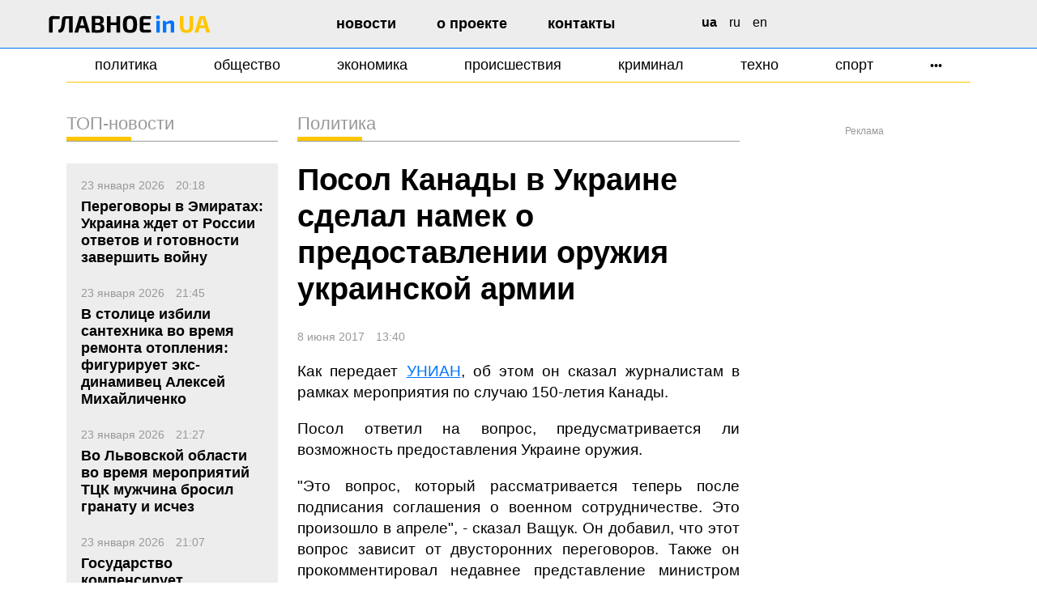

--- FILE ---
content_type: text/html; charset=UTF-8
request_url: https://glavnoe.in.ua/news/n310408
body_size: 12372
content:
<!doctype html>
<html dir="ltr" lang="ru-RU" prefix="og: https://ogp.me/ns#">
<head>
	<meta charset="UTF-8">
	<meta name="viewport" content="width=device-width, initial-scale=1">
	<link rel="profile" href="https://gmpg.org/xfn/11">
	<link rel="shortcut icon" href="https://glavnoe.in.ua/wp-content/themes/glavnoeinua/img/gu.svg" type="image/x-icon">
	<link href="https://glavnoe.in.ua/wp-content/themes/glavnoeinua/css/bootstrap-grid.min.css" rel="stylesheet">

<title>Посол Канады в Украине сделал намек о предоставлении оружия украинской армии – Главное в Украине</title>

<meta name="description" content="осол Канады в Украине Роман Ващук намекнул, что предоставление Украине оружия рассматривается после подписания оборонного соглашения в апреле этого года " />
<meta name="keywords" content="Канада, армия" />
<link rel="canonical" href="https://glavnoe.in.ua/news/n310408" />
<meta property="og:site_name" content="Главное в Украине – Новости Украины сегодня" />
<meta property="og:type" content="article" />
<meta property="og:title" content="Посол Канады в Украине сделал намек о предоставлении оружия украинской армии" />
<meta property="og:description" content="осол Канады в Украине Роман Ващук намекнул, что предоставление Украине оружия рассматривается после подписания оборонного соглашения в апреле этого года " />
<meta property="og:url" content="https://glavnoe.in.ua/news/n310408" />
<meta property="og:image" content="https://glavnoe.in.ua/wp-content/uploads/2022/06/news/08/06/20/17/13/40/080620171340_0001.jpg" />
<meta property="article:published_time" content="2017-06-08 13:40:06" />
<meta property="article:publisher" content="https://www.facebook.com/glavnoe.in.ua" />
<meta name="twitter:card" content="summary" />
<meta name="twitter:site" content="@glavnoe_ua" />
<meta name="twitter:title" content="Посол Канады в Украине сделал намек о предоставлении оружия украинской армии" />
<meta name="twitter:description" content="осол Канады в Украине Роман Ващук намекнул, что предоставление Украине оружия рассматривается после подписания оборонного соглашения в апреле этого года " />
<meta name="twitter:image" content="https://glavnoe.in.ua/wp-content/uploads/2022/06/news/08/06/20/17/13/40/080620171340_0001.jpg" />

<link rel="amphtml" href="https://m.glavnoe.in.ua/amp/n310408" />
<link rel='stylesheet' id='glavnoeinua-style-css' href='https://glavnoe.in.ua/wp-content/themes/glavnoeinua/style.css' media='all' />
<link rel="stylesheet" id='glavnoeinua-media-css' href="https://glavnoe.in.ua/wp-content/themes/glavnoeinua/media.css" />

	<!-- Google tag (gtag.js) --
	<script async src="https://www.googletagmanager.com/gtag/js?id=G-0Q1MS1NMQQ"></script>
	<script>
  		window.dataLayer = window.dataLayer || [];
  		function gtag(){dataLayer.push(arguments);}
  		gtag('js', new Date());

  		gtag('config', 'G-0Q1MS1NMQQ');
	</script-->


<meta name="google-adsense-platform-account" content="ca-host-pub-2644536267352236">
<meta name="google-adsense-platform-domain" content="sitekit.withgoogle.com">

<script data-cfasync="false" nonce="fc34aaef-e5fc-496f-9bdc-07ba4ae2e85c">try{(function(w,d){!function(j,k,l,m){if(j.zaraz)console.error("zaraz is loaded twice");else{j[l]=j[l]||{};j[l].executed=[];j.zaraz={deferred:[],listeners:[]};j.zaraz._v="5874";j.zaraz._n="fc34aaef-e5fc-496f-9bdc-07ba4ae2e85c";j.zaraz.q=[];j.zaraz._f=function(n){return async function(){var o=Array.prototype.slice.call(arguments);j.zaraz.q.push({m:n,a:o})}};for(const p of["track","set","debug"])j.zaraz[p]=j.zaraz._f(p);j.zaraz.init=()=>{var q=k.getElementsByTagName(m)[0],r=k.createElement(m),s=k.getElementsByTagName("title")[0];s&&(j[l].t=k.getElementsByTagName("title")[0].text);j[l].x=Math.random();j[l].w=j.screen.width;j[l].h=j.screen.height;j[l].j=j.innerHeight;j[l].e=j.innerWidth;j[l].l=j.location.href;j[l].r=k.referrer;j[l].k=j.screen.colorDepth;j[l].n=k.characterSet;j[l].o=(new Date).getTimezoneOffset();if(j.dataLayer)for(const t of Object.entries(Object.entries(dataLayer).reduce((u,v)=>({...u[1],...v[1]}),{})))zaraz.set(t[0],t[1],{scope:"page"});j[l].q=[];for(;j.zaraz.q.length;){const w=j.zaraz.q.shift();j[l].q.push(w)}r.defer=!0;for(const x of[localStorage,sessionStorage])Object.keys(x||{}).filter(z=>z.startsWith("_zaraz_")).forEach(y=>{try{j[l]["z_"+y.slice(7)]=JSON.parse(x.getItem(y))}catch{j[l]["z_"+y.slice(7)]=x.getItem(y)}});r.referrerPolicy="origin";r.src="/cdn-cgi/zaraz/s.js?z="+btoa(encodeURIComponent(JSON.stringify(j[l])));q.parentNode.insertBefore(r,q)};["complete","interactive"].includes(k.readyState)?zaraz.init():j.addEventListener("DOMContentLoaded",zaraz.init)}}(w,d,"zarazData","script");window.zaraz._p=async d$=>new Promise(ea=>{if(d$){d$.e&&d$.e.forEach(eb=>{try{const ec=d.querySelector("script[nonce]"),ed=ec?.nonce||ec?.getAttribute("nonce"),ee=d.createElement("script");ed&&(ee.nonce=ed);ee.innerHTML=eb;ee.onload=()=>{d.head.removeChild(ee)};d.head.appendChild(ee)}catch(ef){console.error(`Error executing script: ${eb}\n`,ef)}});Promise.allSettled((d$.f||[]).map(eg=>fetch(eg[0],eg[1])))}ea()});zaraz._p({"e":["(function(w,d){})(window,document)"]});})(window,document)}catch(e){throw fetch("/cdn-cgi/zaraz/t"),e;};</script></head>

<body>

<!--script async src="https://pagead2.googlesyndication.com/pagead/js/adsbygoogle.js?client=ca-pub-7444186690923849" crossorigin="anonymous"></script-->



<div id="page" class="site">

	<header id="masthead" class="site-header">
	   <div class="container-xxl">
		<div class="row">
			<div class="site-branding col-md-3">
			<style>
						.gl-text {fill: #000;}
						[data-theme=dark] .gl-text {fill: #fff;}
			</style>
					<a href="https://glavnoe.in.ua/" rel="home" title="Главное в Украине">
						<svg width="245" height="27" viewBox="0 0 245 27" fill="none" xmlns="http://www.w3.org/2000/svg">
							<path class="gl-text" d="M5.668 1.052C7.564 1.052 9.484 1.076 11.428 1.124C13.396 1.148 15.208 1.256 16.864 1.448L16.612 5.408H7.972C7.324 5.408 6.832 5.576 6.496 5.912C6.16 6.224 5.992 6.704 5.992 7.352V26H0.484V6.236C0.484 4.7 0.964 3.452 1.924 2.492C2.908 1.532 4.156 1.052 5.668 1.052ZM35.9074 1.16V5.012H27.6994C26.2834 5.012 25.5274 5.708 25.4314 7.1C25.2874 8.684 25.1554 10.148 25.0354 11.492C24.9154 12.812 24.7714 14.024 24.6034 15.128C24.4354 16.232 24.2434 17.252 24.0274 18.188C23.8354 19.1 23.5834 19.94 23.2714 20.708C22.7674 22.172 22.1194 23.324 21.3274 24.164C20.5354 25.004 19.6114 25.58 18.5554 25.892C17.4994 26.18 16.3234 26.252 15.0274 26.108L14.6314 21.86C15.4234 21.692 16.1194 21.44 16.7194 21.104C17.3194 20.744 17.7994 20.12 18.1594 19.232C18.3754 18.704 18.5674 18.152 18.7354 17.576C18.9034 16.976 19.0474 16.328 19.1674 15.632C19.3114 14.912 19.4314 14.108 19.5274 13.22C19.6474 12.332 19.7554 11.348 19.8514 10.268C19.9474 9.164 20.0554 7.928 20.1754 6.56C20.4394 2.96 22.3594 1.16 25.9354 1.16H35.9074ZM36.4474 1.16V26H30.9394V1.16H36.4474ZM53.3913 1.16C53.8473 1.16 54.2433 1.292 54.5793 1.556C54.9393 1.82 55.1793 2.168 55.2993 2.6L62.4993 26H56.8833L51.8073 7.748C51.7113 7.34 51.6153 6.932 51.5193 6.524C51.4233 6.092 51.3393 5.684 51.2673 5.3H50.2953C50.2233 5.684 50.1393 6.092 50.0433 6.524C49.9713 6.932 49.8753 7.34 49.7553 7.748L44.6793 26H39.0273L46.2633 2.6C46.3833 2.168 46.6113 1.82 46.9473 1.556C47.3073 1.292 47.7153 1.16 48.1713 1.16H53.3913ZM57.2073 15.308V19.448H44.3193V15.308H57.2073ZM74.5349 0.872C76.6949 0.872 78.4109 1.064 79.6829 1.448C80.9789 1.808 81.9149 2.456 82.4909 3.392C83.0669 4.328 83.3549 5.648 83.3549 7.352C83.3549 9.128 83.0069 10.484 82.3109 11.42C81.6389 12.332 80.5229 12.86 78.9629 13.004V13.22C80.8829 13.388 82.2269 14.036 82.9949 15.164C83.7629 16.268 84.1469 17.816 84.1469 19.808C84.1469 21.512 83.8469 22.832 83.2469 23.768C82.6709 24.704 81.7589 25.364 80.5109 25.748C79.2869 26.108 77.6789 26.288 75.6869 26.288C74.0789 26.288 72.6749 26.276 71.4749 26.252C70.2989 26.252 69.2069 26.228 68.1989 26.18C67.1909 26.132 66.1589 26.072 65.1029 26L65.6429 22.184C66.2189 22.208 67.3229 22.232 68.9549 22.256C70.6109 22.28 72.5309 22.292 74.7149 22.292C75.7229 22.292 76.5149 22.196 77.0909 22.004C77.6669 21.812 78.0629 21.464 78.2789 20.96C78.5189 20.432 78.6389 19.688 78.6389 18.728C78.6389 17.696 78.5189 16.916 78.2789 16.388C78.0389 15.836 77.6189 15.452 77.0189 15.236C76.4429 15.02 75.6389 14.9 74.6069 14.876H65.6069V11.384H74.5349C75.4229 11.36 76.1189 11.264 76.6229 11.096C77.1509 10.928 77.5229 10.604 77.7389 10.124C77.9549 9.644 78.0629 8.972 78.0629 8.108C78.0629 7.22 77.9429 6.548 77.7029 6.092C77.4869 5.612 77.1029 5.288 76.5509 5.12C75.9989 4.952 75.2309 4.868 74.2469 4.868C72.9029 4.868 71.7149 4.868 70.6829 4.868C69.6509 4.868 68.7269 4.88 67.9109 4.904C67.0949 4.904 66.3389 4.928 65.6429 4.976L65.1029 1.16C66.0629 1.064 66.9869 1.004 67.8749 0.979998C68.7869 0.931999 69.7709 0.907999 70.8269 0.907999C71.8829 0.883999 73.1189 0.872 74.5349 0.872ZM70.5029 1.16V26H65.1029V1.16H70.5029ZM93.7445 1.16V26H88.2365V1.16H93.7445ZM102.961 10.7V14.84H93.4565V10.7H102.961ZM108.073 1.16V26H102.565V1.16H108.073ZM123.06 0.655998C125.028 0.655998 126.696 0.871998 128.064 1.304C129.432 1.712 130.524 2.408 131.34 3.392C132.18 4.352 132.792 5.672 133.176 7.352C133.56 9.008 133.752 11.084 133.752 13.58C133.752 16.076 133.56 18.164 133.176 19.844C132.792 21.5 132.18 22.82 131.34 23.804C130.524 24.764 129.432 25.46 128.064 25.892C126.696 26.3 125.028 26.504 123.06 26.504C121.092 26.504 119.424 26.3 118.056 25.892C116.688 25.46 115.584 24.764 114.744 23.804C113.904 22.82 113.292 21.5 112.908 19.844C112.524 18.164 112.332 16.076 112.332 13.58C112.332 11.084 112.524 9.008 112.908 7.352C113.292 5.672 113.904 4.352 114.744 3.392C115.584 2.408 116.688 1.712 118.056 1.304C119.424 0.871998 121.092 0.655998 123.06 0.655998ZM123.06 5.012C121.788 5.012 120.792 5.264 120.072 5.768C119.376 6.272 118.872 7.148 118.56 8.396C118.272 9.62 118.128 11.348 118.128 13.58C118.128 15.788 118.272 17.516 118.56 18.764C118.872 20.012 119.376 20.888 120.072 21.392C120.792 21.896 121.788 22.148 123.06 22.148C124.308 22.148 125.28 21.896 125.976 21.392C126.696 20.888 127.2 20.012 127.488 18.764C127.8 17.516 127.956 15.788 127.956 13.58C127.956 11.348 127.8 9.62 127.488 8.396C127.2 7.148 126.696 6.272 125.976 5.768C125.28 5.264 124.308 5.012 123.06 5.012ZM143.093 1.052C144.413 1.052 145.757 1.064 147.125 1.088C148.493 1.088 149.837 1.112 151.157 1.16C152.501 1.208 153.749 1.292 154.901 1.412L154.649 5.408H145.109C144.509 5.408 144.053 5.564 143.741 5.876C143.453 6.188 143.309 6.644 143.309 7.244V19.916C143.309 20.516 143.453 20.972 143.741 21.284C144.053 21.596 144.509 21.752 145.109 21.752H154.649L154.901 25.748C153.749 25.844 152.501 25.928 151.157 26C149.837 26.048 148.493 26.072 147.125 26.072C145.757 26.096 144.413 26.108 143.093 26.108C141.509 26.108 140.225 25.652 139.241 24.74C138.281 23.804 137.801 22.592 137.801 21.104V6.056C137.801 4.544 138.281 3.332 139.241 2.42C140.225 1.508 141.509 1.052 143.093 1.052ZM138.413 11.132H153.281V15.02H138.413V11.132Z"/>
							<path d="M168.074 8.216V26H162.782V8.216H168.074ZM166.598 0.368C167.654 0.368 168.182 0.907999 168.182 1.988V3.896C168.182 4.976 167.654 5.516 166.598 5.516H164.294C163.238 5.516 162.71 4.976 162.71 3.896V1.988C162.71 0.907999 163.238 0.368 164.294 0.368H166.598ZM184.971 7.748C188.331 7.748 190.011 9.392 190.011 12.68V26H184.683V14.336C184.683 13.544 184.539 13.004 184.251 12.716C183.963 12.404 183.471 12.248 182.775 12.248C182.007 12.248 181.215 12.404 180.399 12.716C179.583 13.004 178.575 13.46 177.375 14.084L177.123 11.096C178.395 10.016 179.691 9.188 181.011 8.612C182.355 8.036 183.675 7.748 184.971 7.748ZM176.871 8.216L177.483 11.744L177.915 12.212V26H172.587V8.216H176.871Z" fill="#0075FF"/>
							<path d="M218.574 1.16V16.1C218.574 18.62 218.262 20.648 217.638 22.184C217.014 23.696 215.982 24.8 214.542 25.496C213.126 26.168 211.23 26.504 208.854 26.504C206.334 26.504 204.318 26.168 202.806 25.496C201.294 24.8 200.202 23.696 199.53 22.184C198.858 20.648 198.522 18.62 198.522 16.1V1.16H204.03V16.1C204.03 17.66 204.162 18.884 204.426 19.772C204.714 20.636 205.194 21.248 205.866 21.608C206.538 21.968 207.438 22.148 208.566 22.148C209.694 22.148 210.582 21.968 211.23 21.608C211.902 21.248 212.37 20.636 212.634 19.772C212.922 18.884 213.066 17.66 213.066 16.1V1.16H218.574ZM235.016 1.16C235.472 1.16 235.868 1.292 236.204 1.556C236.564 1.82 236.804 2.168 236.924 2.6L244.124 26H238.508L233.432 7.748C233.336 7.34 233.24 6.932 233.144 6.524C233.048 6.092 232.964 5.684 232.892 5.3H231.92C231.848 5.684 231.764 6.092 231.668 6.524C231.596 6.932 231.5 7.34 231.38 7.748L226.304 26H220.652L227.888 2.6C228.008 2.168 228.236 1.82 228.572 1.556C228.932 1.292 229.34 1.16 229.796 1.16H235.016ZM238.832 15.308V19.448H225.944V15.308H238.832Z" fill="#FFC700"/>
							</svg>
					</a>
			</div><!-- .site-branding -->

			<nav id="site-navigation" class="main-navigation col-md-5">
			<button class="navbar-toggler" title="Menu" aria-controls="primary-menu" aria-expanded="false">
				<div class="animated-icon"><span></span><span></span><span></span><span></span></div>
			</button>
			<div class="menu-header-menu-ru-container"><ul id="header-menu" class="menu"><li id="menu-item-6930" class="menu-item menu-item-type-taxonomy menu-item-object-category current-post-ancestor current-menu-parent current-post-parent menu-item-6930"><a href="https://glavnoe.in.ua/ru/novosti">Новости</a></li>
<li id="menu-item-375330" class="menu-item menu-item-type-post_type menu-item-object-page menu-item-375330"><a href="https://glavnoe.in.ua/ru/o-proekte">О проекте</a></li>
<li id="menu-item-375329" class="menu-item menu-item-type-post_type menu-item-object-page menu-item-375329"><a href="https://glavnoe.in.ua/ru/kontakty">Контакты</a></li>
</ul></div>			</nav><!-- #site-navigation -->
		
		
			<!--div id="search-section" class="col-md-3">
				<script async src="https://cse.google.com/cse.js?cx=f4e800138d7564142"></script>
				<gcse:search enablehistory="false"></gcse:search>
			</div-->

		
			<ul id="lang-switcher" class="col-md-1">
					<li class="lang-item lang-item-980 lang-item-uk current-lang no-translation lang-item-first"><a lang="uk" hreflang="uk" href="https://glavnoe.in.ua/" aria-current="true">ua</a></li>
	<li class="lang-item lang-item-983 lang-item-ru no-translation"><a lang="ru-RU" hreflang="ru-RU" href="https://glavnoe.in.ua/ru/">ru</a></li>
	<li class="lang-item lang-item-41462 lang-item-en no-translation"><a lang="en-GB" hreflang="en-GB" href="https://glavnoe.in.ua/en/">en</a></li>
			</ul>


		</div>
	   </div>
		
	</header><!-- #masthead -->


	<div class="container">
			<div class="menu-cat-menu-ru-container"><ul id="cat-menu" class="menu"><li id="menu-item-6941" class="menu-item menu-item-type-taxonomy menu-item-object-category menu-item-6941"><a href="https://glavnoe.in.ua/ru/politika">Политика</a></li>
<li id="menu-item-6942" class="menu-item menu-item-type-taxonomy menu-item-object-category menu-item-6942"><a href="https://glavnoe.in.ua/ru/obshhestvo">Общество</a></li>
<li id="menu-item-6943" class="menu-item menu-item-type-taxonomy menu-item-object-category menu-item-6943"><a href="https://glavnoe.in.ua/ru/ekonomika">Экономика</a></li>
<li id="menu-item-424057" class="menu-item menu-item-type-taxonomy menu-item-object-category menu-item-424057"><a href="https://glavnoe.in.ua/ru/sobytiya">Происшествия</a></li>
<li id="menu-item-6944" class="menu-item menu-item-type-taxonomy menu-item-object-category current-post-ancestor current-menu-parent current-post-parent menu-item-6944"><a href="https://glavnoe.in.ua/ru/kriminal">Криминал</a></li>
<li id="menu-item-6945" class="menu-item menu-item-type-taxonomy menu-item-object-category menu-item-6945"><a href="https://glavnoe.in.ua/ru/tech">Техно</a></li>
<li id="menu-item-6946" class="menu-item menu-item-type-taxonomy menu-item-object-category menu-item-6946"><a href="https://glavnoe.in.ua/ru/sport">Спорт</a></li>
<li id="menu-item-401293" class="menu-item menu-item-type-custom menu-item-object-custom menu-item-has-children menu-item-401293"><a href="#"><small>•••</small></a>
<ul class="sub-menu">
	<li id="menu-item-401294" class="menu-item menu-item-type-taxonomy menu-item-object-category menu-item-401294"><a href="https://glavnoe.in.ua/ru/longridy">Лонгриды</a></li>
	<li id="menu-item-6947" class="menu-item menu-item-type-taxonomy menu-item-object-category menu-item-6947"><a href="https://glavnoe.in.ua/ru/harkov">Харьков</a></li>
	<li id="menu-item-401295" class="menu-item menu-item-type-custom menu-item-object-custom menu-item-401295"><a href="/calendar">Архив</a></li>
	<li id="menu-item-401296" class="menu-item menu-item-type-custom menu-item-object-custom menu-item-401296"><a href="/gambling/ru">Gambling</a></li>
</ul>
</li>
</ul></div>	</div>
	
	<div id="toggle-menu">
		<div class="container-fluid">
			<div class="row">
				<ul id="m-header-menu" class="col"></ul>
				<ul id="m-cat-menu" class="col"></ul>
			</div>
			<div class="row">
				<div id="m-search-section" class="col"></div>
			</div>
			<div class="row">
				<ul id="m-lang-switcher" class="col"></ul>
			</div>
		</div>
	</div>
	
	
	
	
	<main id="primary" class="site-main">

		<div class="container">
			<div class="row flex-row-reverse">
				<div class="col-lg-9">
					<div class="row">
						<div class="col-xl-8">

							
							
								<div class="block-title">Политика</div>
							
							
							
							
							
<article class="">
	<header class="entry-header">
		
			<h1 class="entry-title">Посол Канады в Украине сделал намек о предоставлении оружия украинской армии</h1>

			<div class="newsdate">
				8 июня 2017 <span>13:40</span>
							</div>

	</header><!-- .entry-header -->


	<div class="entry-content">

		<p><p>Как передает <a href="https://www.unian.net/politics/1964526-kanada-rassmatrivaet-peredachu-ukraine-orujiya-posle-podpisaniya-oboronnogo-dogovora-v-aprele-posol.html" target="_blank">УНИАН</a>, об этом он сказал журналистам в рамках мероприятия по случаю 150-летия Канады.</p>

<p>Посол ответил на вопрос, предусматривается ли возможность предоставления Украине оружия.</p>

<p>&quot;Это вопрос, который рассматривается теперь после подписания соглашения о военном сотрудничестве. Это произошло в апреле&quot;, - сказал Ващук. Он добавил, что этот вопрос зависит от двусторонних переговоров. Также он прокомментировал недавнее представление министром обороны Канады новой оборонной политики страны.<br />
<br />
&quot;Это пока представление новой оборонной политики. Я могу только сказать, что это нам даст больше инструментов для военного сотрудничества с разными странами&quot;, - сказал Ващук.</p>

<p>Напомним, 3 апреля министры обороны Украины Степан Полторак и Канады Харджит Сингх Сейджан подписали оборонительное соглашение. Соглашение должно закрепить военное партнерство между двумя странами и создать законодательное поле для более плотного сотрудничества между вооруженными силами.</p>

<p>&laquo;5 приоритетных направлений сотрудничества: оборонительные разработки и производство, материальное обеспечение, логистика, оборонная политика, военное образование&raquo;, - сообщил посол Украины в Канаде Андрей Шевченко в Twitter.<br />
&nbsp;</p>
</p>
		
		
		<br clear="all">

		
	</div><!-- .entry-content -->

</article>

							
							
							
							<!--em class="small">
								<p style="text-align:center;" class="orphus">Если вы заметили орфографическую ошибку в тексте, выделите ее мышкой и нажмите Ctrl+Enter</p>
								<p style="text-align:center;">Хотите всегда быть в курсе главных событий в Украине — подписывайтесь на наш<br><a href="https://t.me/glavnoeUA" target="_blank"><strong>Telegram-канал</strong></a></p>
							</em-->
							
							<div class="block text-center">
								<style>
     .ad-container {
       position: relative;
       overflow: hidden;
     }
     .ad-container::before {
       content: "";
       display: block;
       height: 320px;
     }
     .ad-container .adsbygoogle {
       position: absolute;
       top: 0;
       left: 0;
     }
          @media (max-width: 768px) {
               .ad-container {
                    margin: 0 -12px;
               }
               .ad-container::before {
                    height: 320px;
               }
          }
</style>

<div class="ad-title">Реклама</div>

<!-- Новий під новиною -->
<div class="ad-container">
     <ins class="adsbygoogle"
     style="display:block; width:100%;"
     data-ad-client="ca-pub-7444186690923849"
     data-ad-slot="7453808711"
     data-ad-format="auto"
     data-full-width-responsive="true"></ins>
</div>
							</div>
							
						</div>
						<div class="col-xl-4">
							<div class="text-center sticky">
		
								<div class="ad-title mt-3 mb-1">Реклама</div>
<div class="ad-1400">
     <!-- 300х600 Великий хмарочос праворуч -->
     <ins class="adsbygoogle"
          style="display:inline-block;width:300px;height:600px"
          data-ad-client="ca-pub-7444186690923849"
          data-ad-slot="2232517668"></ins>
     </div>

				
							</div>
						</div>
					</div>
				</div>
				<div class="col-lg-3">
					
					
<h2 class="block-title">ТОП-новости</h2>
<div id="dynamic-top-news" data-src="/wp-content/new-cache/topnews_ru">


				<div class="topnews bg-gray">

			
					
						<div class="col-12">
							<a href="https://glavnoe.in.ua/ru/novosti/chetyre-cheloveka-pohybly-v-rezultate-udara-po-termynalu-novoj-pochty-pod-harkovom" title="Четыре человека погибли в результате удара по терминалу «Новой почты» под Харьковом">
							<div class="newsdate">13 января 2026 <span>08:42</span></div>
							<div class="h4">Четыре человека погибли в результате удара по терминалу «Новой почты» под Харьковом</div>
							</a>
						</div>

					

					
							<a href="https://glavnoe.in.ua/ru/novosti/sud-vynes-pryhovor-rossyyanynu-rasstrelyavshemu-ukraynskoho-plennoho-pod-volchanskom" title="Суд вынес приговор россиянину, расстрелявшему украинского пленного под Волчанском">
								<div class="newsdate">13 января 2026 <span>14:22</span></div>
								<div class="h4">Суд вынес приговор россиянину, расстрелявшему украинского пленного под Волчанском</div>
							</a>
							<a href="https://glavnoe.in.ua/ru/novosti/rada-proholosovala-za-uvolnenye-fedorova-s-dolzhnosty-hlavy-mynczyfry" title="Рада проголосовала за увольнение Федорова с должности главы Минцифры">
								<div class="newsdate">13 января 2026 <span>14:10</span></div>
								<div class="h4">Рада проголосовала за увольнение Федорова с должности главы Минцифры</div>
							</a>
							<a href="https://glavnoe.in.ua/ru/novosti/shmyhalya-uvolyly-s-posta-mynystra-oborony" title="Шмыгаля уволили с поста министра обороны">
								<div class="newsdate">13 января 2026 <span>13:53</span></div>
								<div class="h4">Шмыгаля уволили с поста министра обороны</div>
							</a>
							<a href="https://glavnoe.in.ua/ru/novosti/v-kyeve-vo-vremya-rodov-umerla-zhenshhyna-vrachu-perynatalnoho-czentra-obyavyly-podozrenye" title="В Киеве во время родов умерла женщина: врачу перинатального центра объявили подозрение">
								<div class="newsdate">13 января 2026 <span>13:36</span></div>
								<div class="h4">В Киеве во время родов умерла женщина: врачу перинатального центра объявили подозрение</div>
							</a>
				</div>
</div>
					
					<h2 class="block-title">Последние новости</h2>		
			<ul id="dynamic-news-tape" class="newslist" data-src="/wp-content/new-cache/news-tape-15_ru">
						
								<li class="newsitem">	
					<a href="https://glavnoe.in.ua/ru/novosti/sud-vynes-pryhovor-rossyyanynu-rasstrelyavshemu-ukraynskoho-plennoho-pod-volchanskom" class="bold">
					<div class="newsdate">14:22</div>
						Суд вынес приговор россиянину, расстрелявшему украинского пленного под Волчанском												<span class="pic photo"></span>																	</a>
				</li>
							
								<li class="newsitem">	
					<a href="https://glavnoe.in.ua/ru/novosti/rada-proholosovala-za-uvolnenye-fedorova-s-dolzhnosty-hlavy-mynczyfry">
					<div class="newsdate">14:10</div>
						Рада проголосовала за увольнение Федорова с должности главы Минцифры												<span class="pic photo"></span>																	</a>
				</li>
							
								<li class="newsitem">	
					<a href="https://glavnoe.in.ua/ru/novosti/shmyhalya-uvolyly-s-posta-mynystra-oborony">
					<div class="newsdate">13:53</div>
						Шмыгаля уволили с поста министра обороны												<span class="pic photo"></span>																	</a>
				</li>
							
								<li class="newsitem">	
					<a href="https://glavnoe.in.ua/ru/novosti/v-kyeve-vo-vremya-rodov-umerla-zhenshhyna-vrachu-perynatalnoho-czentra-obyavyly-podozrenye">
					<div class="newsdate">13:36</div>
						В Киеве во время родов умерла женщина: врачу перинатального центра объявили подозрение												<span class="pic photo"></span>																	</a>
				</li>
							
								<li class="newsitem">	
					<a href="https://glavnoe.in.ua/ru/novosti/v-zhytomyrskoj-oblasty-behlecz-za-hranyczu-brosyl-tovaryshha-zamerzat-v-lesu">
					<div class="newsdate">13:14</div>
						В Житомирской области беглец за границу бросил товарища замерзать в лесу																													</a>
				</li>
							
								<li class="newsitem">	
					<a href="https://glavnoe.in.ua/ru/novosti/v-kyevskoj-oblasty-kytajczy-orhanyzovaly-perepravku-v-ukraynu-hrazhdanok-taylanda">
					<div class="newsdate">13:00</div>
						В Киевской области китайцы организовали переправку в Украину гражданок Таиланда												<span class="pic photo"></span>						<span class="pic video"></span>											</a>
				</li>
							
								<li class="newsitem">	
					<a href="https://glavnoe.in.ua/ru/novosti/na-bukovyne-tamozhennyk-bral-po-100-dollarov-za-kazhdyj-kontrabandnyj-iphone-hbr">
					<div class="newsdate">12:30</div>
						На Буковине таможенник брал по 100 долларов за каждый контрабандный iPhone, — ГБР												<span class="pic photo"></span>																	</a>
				</li>
							
								<li class="newsitem">	
					<a href="https://glavnoe.in.ua/ru/novosti/sbu-podtverdyla-udar-po-zavodu-po-proyzvodstvu-dronov-v-rossyjskom-tahanrohe-detaly-operaczyy">
					<div class="newsdate">12:11</div>
						СБУ подтвердила удар по заводу по производству дронов в российском Таганроге: детали операции																		<span class="pic video"></span>											</a>
				</li>
							
								<li class="newsitem">	
					<a href="https://glavnoe.in.ua/ru/novosti/ekonomika/tramp-uhrozhaet-25-taryfom-stranam-kotorye-vedut-byznes-s-yranom">
					<div class="newsdate">11:51</div>
						Трамп угрожает 25% тарифом странам, которые ведут бизнес с Ираном						<span class="pic own"></span>																							</a>
				</li>
							
								<li class="newsitem">	
					<a href="https://glavnoe.in.ua/ru/novosti/sbu-predotvratyla-terakt-v-hersone-dvoe-ahentov-fsb-hotovyly-vzryvy-vozle-podrazdelenyya-polyczyy">
					<div class="newsdate">11:33</div>
						СБУ предотвратила теракт в Херсоне: двое агентов ФСБ готовили взрывы возле подразделения полиции												<span class="pic photo"></span>																	</a>
				</li>
							
								<li class="newsitem">	
					<a href="https://glavnoe.in.ua/ru/novosti/zelenskyj-soobshhyl-o-posledstvyyah-massyrovannoj-ataky-rf-na-ukraynu" class="bold">
					<div class="newsdate">10:59</div>
						Зеленский сообщил о последствиях массированной атаки РФ на Украину																													</a>
				</li>
							
								<li class="newsitem">	
					<a href="https://glavnoe.in.ua/ru/novosti/uchytelnycza-y-uchenyk-kyevskoj-shkoly-na-kotoryh-s-nozhom-napal-podrostok-v-tyazhelom-sostoyanyy">
					<div class="newsdate">10:37</div>
						Учительница и ученик киевской школы, на которых с ножом напал подросток, в тяжелом состоянии																													</a>
				</li>
							
								<li class="newsitem">	
					<a href="https://glavnoe.in.ua/ru/novosti/ataka-bespylotnykov-na-tahanroh-povrezhdeno-predpryyatye-po-proyzvodstvu-dronov">
					<div class="newsdate">10:12</div>
						Атака беспилотников на Таганрог: повреждено предприятие по производству дронов						<span class="pic own"></span>												<span class="pic video"></span>											</a>
				</li>
							
								<li class="newsitem">	
					<a href="https://glavnoe.in.ua/ru/novosti/25-raket-y-293-bpla-zapustyly-rossyyane-po-ukrayne">
					<div class="newsdate">09:50</div>
						25 ракет и 293 БпЛА запустили россияне по Украине												<span class="pic photo"></span>																	</a>
				</li>
							
								<li class="newsitem">	
					<a href="https://glavnoe.in.ua/ru/novosti/hruzovoj-termynal-pod-harkovom-pochty-polnostyu-unychtozhen-novaya-pochta-o-posledstvyyah-raketnoho-udara">
					<div class="newsdate">09:33</div>
						Грузовой терминал под Харьковом почти полностью уничтожен: «Новая почта» о последствиях ракетного удара																		<span class="pic video"></span>											</a>
				</li>
						</ul>
		<a href="https://glavnoe.in.ua/news" class="more">все новости</a><br clear="all">
							
					
				</div>
			</div>
		</div>
	</main><!-- #main -->

	
<div class="container block">
				<!--script type="text/javascript">

	//document.write('<div class="block-title">Новости партнеров</div>');
	
</script-->

</div>

<footer id="colophon" class="site-footer">
		<div class="container">
			<div class="row">
				<div class="site-info col-lg-4">
					<p>&copy 2007—2026 Главное в Украине</p>					
					<p>Субъект в сфере онлайн-медиа; идентификатор медиа - R40-06536<br><br>При использовании материалов этого сайта гиперссылка на https://glavnoe.in.ua является обязательной.<br><br>Материалы с пометкой «На правах рекламы» или «Новости партнеров» размещаются на правах рекламы. Ответственность за содержание таких материалов несет рекламодатель.<br><br>Информация, размещенная на этом сайте, предназначена для лиц, достигших 21-летнего возраста. Если Вы не достигли 21-летнего возраста - не начинайте или прекратите пользование этим сайтом.</p>
					<!--p>Изображения Getty Images, размещенные на сайте, не могут быть использованы третьими лицами без письменного разрешения редакции сайта.</p-->

				</div><!-- .site-info -->
				<div class="contacts col-lg-4">

				<div class="menu-footer-menu-ru-container"><ul id="footer-menu" class="menu"><li id="menu-item-236385" class="menu-item menu-item-type-post_type menu-item-object-page menu-item-236385"><a href="https://glavnoe.in.ua/ru/o-proekte">О проекте</a></li>
<li id="menu-item-236386" class="menu-item menu-item-type-post_type menu-item-object-page menu-item-236386"><a href="https://glavnoe.in.ua/ru/kontakty">Контакты</a></li>
<li id="menu-item-236387" class="menu-item menu-item-type-post_type menu-item-object-page menu-item-236387"><a href="https://glavnoe.in.ua/ru/redakczyonnaya-polytyka">Редакционная политика</a></li>
<li id="menu-item-236388" class="menu-item menu-item-type-post_type menu-item-object-page menu-item-privacy-policy menu-item-236388"><a rel="privacy-policy" href="https://glavnoe.in.ua/ru/politika-konfidenczialnosti">Политика конфиденциальности</a></li>
<li id="menu-item-236389" class="menu-item menu-item-type-post_type menu-item-object-page menu-item-236389"><a href="https://glavnoe.in.ua/ru/polytyka-cookie">Политика использования файлов Cookie</a></li>
</ul></div>
				</div>
				<div class="col-lg-4">
					<div class="contacts">
						<p><span class="email-n"></span><a href="mailto:news@glavnoe.in.ua">news@glavnoe.in.ua</a> — для связи с редакцией</p>
						<p><span class="email-r"></span><a href="mailto:reklama@glavnoe.in.ua">reklama@glavnoe.in.ua</a> — для рекламодателей</p>
					</div>

					<div class="social-links mt-4">
						<p>Читайте нас в соцсетях:</p>
						<div class="d-flex">
								<a class="social-fb" href="https://www.facebook.com/glavnoe.in.ua/" title="Facebook" target="_blank"></a>
								<a class="social-tw" href="https://www.twitter.com/glavnoe_ua" title="Twitter" target="_blank"></a>
								<a class="social-tg" href="https://t.me/glavnoeUA" title="Telegram" target="_blank"></a>
								<a class="social-insta" href="https://www.instagram.com/glavnoe.in.ua/" title="Instagram" target="_blank"></a>
								<a class="social-google" href="https://news.google.com/publications/CAAiECnDPzrDKm8FEemoe6VBaoMqFAgKIhApwz86wypvBRHpqHulQWqD?ceid=UA:ru&oc=3" title="Google News" target="_blank"></a>
								<a class="social-rss" href="/ru/feed" title="RSS" target="_blank"></a>
						</div>
						<p>&nbsp;</p>
					</div>
				</div>
			</div>
		</div>
	</footer><!-- #colophon -->

</div><!-- #page -->

<script async src="https://glavnoe.in.ua/wp-content/themes/glavnoeinua/js/main.js?v=3.5.1"></script>
<script async src="https://glavnoe.in.ua/wp-content/themes/glavnoeinua/js/ads-analytics-loader.js?v=3.5.2"></script>

<script defer src="https://static.cloudflareinsights.com/beacon.min.js/vcd15cbe7772f49c399c6a5babf22c1241717689176015" integrity="sha512-ZpsOmlRQV6y907TI0dKBHq9Md29nnaEIPlkf84rnaERnq6zvWvPUqr2ft8M1aS28oN72PdrCzSjY4U6VaAw1EQ==" data-cf-beacon='{"version":"2024.11.0","token":"28a1e6c16fc5431db11619fac0e4dd97","server_timing":{"name":{"cfCacheStatus":true,"cfEdge":true,"cfExtPri":true,"cfL4":true,"cfOrigin":true,"cfSpeedBrain":true},"location_startswith":null}}' crossorigin="anonymous"></script>
</body>
</html>


--- FILE ---
content_type: text/html; charset=utf-8
request_url: https://www.google.com/recaptcha/api2/aframe
body_size: 270
content:
<!DOCTYPE HTML><html><head><meta http-equiv="content-type" content="text/html; charset=UTF-8"></head><body><script nonce="0HV2yFRH8xJMGH3KwkH2YA">/** Anti-fraud and anti-abuse applications only. See google.com/recaptcha */ try{var clients={'sodar':'https://pagead2.googlesyndication.com/pagead/sodar?'};window.addEventListener("message",function(a){try{if(a.source===window.parent){var b=JSON.parse(a.data);var c=clients[b['id']];if(c){var d=document.createElement('img');d.src=c+b['params']+'&rc='+(localStorage.getItem("rc::a")?sessionStorage.getItem("rc::b"):"");window.document.body.appendChild(d);sessionStorage.setItem("rc::e",parseInt(sessionStorage.getItem("rc::e")||0)+1);localStorage.setItem("rc::h",'1769227919530');}}}catch(b){}});window.parent.postMessage("_grecaptcha_ready", "*");}catch(b){}</script></body></html>

--- FILE ---
content_type: text/javascript
request_url: https://glavnoe.in.ua/wp-content/themes/glavnoeinua/js/main.js?v=3.5.1
body_size: 424
content:
// Mobile menu

//document.addEventListener("DOMContentLoaded", function () {
  const navbarToggler = document.querySelector('.navbar-toggler');
  const animatedIcon = document.querySelector('.animated-icon');
  const toggleMenu = document.querySelector('#toggle-menu');



  if (navbarToggler && animatedIcon && toggleMenu) {
      navbarToggler.addEventListener('click', function () {
          animatedIcon.classList.toggle('open');

          // Плавне відкриття/закриття
          if (toggleMenu.style.maxHeight) {
              toggleMenu.style.maxHeight = null; // Закриваємо
          } else {
              toggleMenu.style.maxHeight = toggleMenu.scrollHeight + "px"; // Відкриваємо
          }
      });

  }

  const copyContent = (sourceSelector, targetSelector) => {
      const sourceElement = document.querySelector(sourceSelector);
      const targetElement = document.querySelector(targetSelector);
      if (sourceElement && targetElement) {
          targetElement.innerHTML = sourceElement.innerHTML;
      }
  };

  copyContent("#header-menu", "#m-header-menu");
  copyContent("#cat-menu", "#m-cat-menu");
  copyContent("#lang-switcher", "#m-lang-switcher");
  copyContent("#search-section", "#m-search-section");

//});


// Dynamic newstape-blocks loading 

//  document.addEventListener("DOMContentLoaded", () => {
    const blocks = document.querySelectorAll("[id^='dynamic-'][data-src]");
    const isMobile = window.matchMedia("(max-width: 768px)").matches;

    function loadBlock(block) {
      if (block.dataset.loaded) return; 
      block.dataset.loaded = "true";

      fetch(block.dataset.src, { cache: "no-store" })
        .then(res => res.ok ? res.text() : "")
        .then(html => {
          if (html.trim()) {
            setTimeout(() => {
              block.innerHTML = html;
            }, 100); 
          }
        })
        .catch(err => console.warn("Error loading dynamic block:", err));
    }

    if (isMobile && "IntersectionObserver" in window) {
      // On mobile: load blocks when they are in view
      // with a margin of 100px to avoid loading too late
      const observer = new IntersectionObserver((entries) => {
        entries.forEach(entry => {
          if (entry.isIntersecting) {
            loadBlock(entry.target);
            observer.unobserve(entry.target);
          }
        });
      }, { rootMargin: "100px" });

      blocks.forEach(block => observer.observe(block));
    } else {
      // On desktop: load blocks after a delay
      // to avoid loading too many at once
      setTimeout(() => {
        blocks.forEach(loadBlock);
      }, 300);
    }

//});


--- FILE ---
content_type: image/svg+xml
request_url: https://glavnoe.in.ua/wp-content/themes/glavnoeinua/img/pic-glavnoe.svg
body_size: 148
content:
<svg width="15" height="13" viewBox="0 0 15 13" fill="none" xmlns="http://www.w3.org/2000/svg">
<path fill-rule="evenodd" clip-rule="evenodd" d="M8.20693 3.5535H5.47431L6.89667 7.83333C7.01889 8.24074 7.20223 8.56173 7.44667 8.7963C7.69111 9.03086 8.04556 9.14815 8.51 9.14815H9.22203L9.09667 9.57407C8.97445 9.89506 8.84 10.142 8.69334 10.3148C8.55889 10.4877 8.38167 10.6111 8.16167 10.6852C7.94167 10.7593 7.65445 10.7963 7.3 10.7963C6.95778 10.784 6.51167 10.7654 5.96167 10.7407L5.65 12.7222C5.91889 12.7716 6.23667 12.821 6.60334 12.8704C6.98222 12.9198 7.36111 12.9568 7.74 12.9815C8.13111 13.0062 8.46722 13.0062 8.74834 12.9815C9.34722 12.9198 9.83611 12.7469 10.215 12.463C10.6061 12.1667 10.93 11.7654 11.1867 11.2593C11.4556 10.7531 11.7 10.1543 11.92 9.46296L15 0H12.1217L9.96703 7.03704H9.51834C9.32278 7.03704 9.20056 6.95679 9.15167 6.7963L8.20693 3.5535Z" fill="#FFC700"/>
<path d="M2.62694 0C3.58772 0 4.56066 0.0124482 5.54576 0.0373441C6.54302 0.0497921 7.46123 0.105808 8.3004 0.205393L8.1727 2.25933H3.79447C3.4661 2.25933 3.21678 2.34647 3.04652 2.52074C2.87625 2.68257 2.79112 2.93153 2.79112 3.26763V12.9398H0V2.68879C0 1.89211 0.243235 1.24481 0.729705 0.746886C1.22834 0.248962 1.86075 0 2.62694 0Z" fill="#0075FF"/>
</svg>
